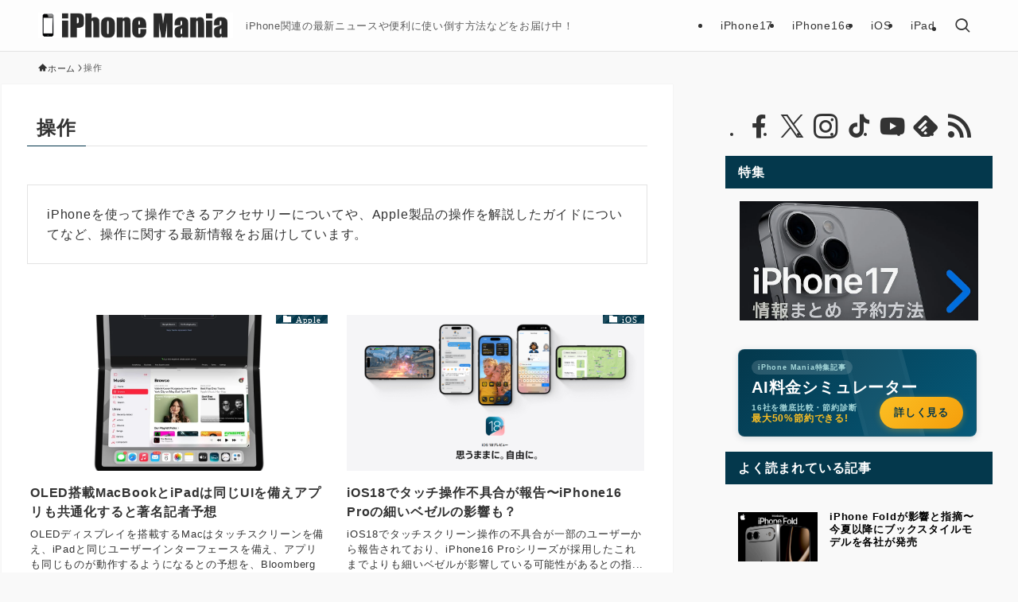

--- FILE ---
content_type: text/html; charset=utf-8
request_url: https://www.google.com/recaptcha/api2/anchor?ar=1&k=6Le4AdMUAAAAAJG3zB4UKhDEy0bGMrAaRiftWyDt&co=aHR0cHM6Ly9pcGhvbmUtbWFuaWEuanA6NDQz&hl=en&v=N67nZn4AqZkNcbeMu4prBgzg&size=invisible&anchor-ms=20000&execute-ms=30000&cb=uwb7eh9rn2fv
body_size: 48630
content:
<!DOCTYPE HTML><html dir="ltr" lang="en"><head><meta http-equiv="Content-Type" content="text/html; charset=UTF-8">
<meta http-equiv="X-UA-Compatible" content="IE=edge">
<title>reCAPTCHA</title>
<style type="text/css">
/* cyrillic-ext */
@font-face {
  font-family: 'Roboto';
  font-style: normal;
  font-weight: 400;
  font-stretch: 100%;
  src: url(//fonts.gstatic.com/s/roboto/v48/KFO7CnqEu92Fr1ME7kSn66aGLdTylUAMa3GUBHMdazTgWw.woff2) format('woff2');
  unicode-range: U+0460-052F, U+1C80-1C8A, U+20B4, U+2DE0-2DFF, U+A640-A69F, U+FE2E-FE2F;
}
/* cyrillic */
@font-face {
  font-family: 'Roboto';
  font-style: normal;
  font-weight: 400;
  font-stretch: 100%;
  src: url(//fonts.gstatic.com/s/roboto/v48/KFO7CnqEu92Fr1ME7kSn66aGLdTylUAMa3iUBHMdazTgWw.woff2) format('woff2');
  unicode-range: U+0301, U+0400-045F, U+0490-0491, U+04B0-04B1, U+2116;
}
/* greek-ext */
@font-face {
  font-family: 'Roboto';
  font-style: normal;
  font-weight: 400;
  font-stretch: 100%;
  src: url(//fonts.gstatic.com/s/roboto/v48/KFO7CnqEu92Fr1ME7kSn66aGLdTylUAMa3CUBHMdazTgWw.woff2) format('woff2');
  unicode-range: U+1F00-1FFF;
}
/* greek */
@font-face {
  font-family: 'Roboto';
  font-style: normal;
  font-weight: 400;
  font-stretch: 100%;
  src: url(//fonts.gstatic.com/s/roboto/v48/KFO7CnqEu92Fr1ME7kSn66aGLdTylUAMa3-UBHMdazTgWw.woff2) format('woff2');
  unicode-range: U+0370-0377, U+037A-037F, U+0384-038A, U+038C, U+038E-03A1, U+03A3-03FF;
}
/* math */
@font-face {
  font-family: 'Roboto';
  font-style: normal;
  font-weight: 400;
  font-stretch: 100%;
  src: url(//fonts.gstatic.com/s/roboto/v48/KFO7CnqEu92Fr1ME7kSn66aGLdTylUAMawCUBHMdazTgWw.woff2) format('woff2');
  unicode-range: U+0302-0303, U+0305, U+0307-0308, U+0310, U+0312, U+0315, U+031A, U+0326-0327, U+032C, U+032F-0330, U+0332-0333, U+0338, U+033A, U+0346, U+034D, U+0391-03A1, U+03A3-03A9, U+03B1-03C9, U+03D1, U+03D5-03D6, U+03F0-03F1, U+03F4-03F5, U+2016-2017, U+2034-2038, U+203C, U+2040, U+2043, U+2047, U+2050, U+2057, U+205F, U+2070-2071, U+2074-208E, U+2090-209C, U+20D0-20DC, U+20E1, U+20E5-20EF, U+2100-2112, U+2114-2115, U+2117-2121, U+2123-214F, U+2190, U+2192, U+2194-21AE, U+21B0-21E5, U+21F1-21F2, U+21F4-2211, U+2213-2214, U+2216-22FF, U+2308-230B, U+2310, U+2319, U+231C-2321, U+2336-237A, U+237C, U+2395, U+239B-23B7, U+23D0, U+23DC-23E1, U+2474-2475, U+25AF, U+25B3, U+25B7, U+25BD, U+25C1, U+25CA, U+25CC, U+25FB, U+266D-266F, U+27C0-27FF, U+2900-2AFF, U+2B0E-2B11, U+2B30-2B4C, U+2BFE, U+3030, U+FF5B, U+FF5D, U+1D400-1D7FF, U+1EE00-1EEFF;
}
/* symbols */
@font-face {
  font-family: 'Roboto';
  font-style: normal;
  font-weight: 400;
  font-stretch: 100%;
  src: url(//fonts.gstatic.com/s/roboto/v48/KFO7CnqEu92Fr1ME7kSn66aGLdTylUAMaxKUBHMdazTgWw.woff2) format('woff2');
  unicode-range: U+0001-000C, U+000E-001F, U+007F-009F, U+20DD-20E0, U+20E2-20E4, U+2150-218F, U+2190, U+2192, U+2194-2199, U+21AF, U+21E6-21F0, U+21F3, U+2218-2219, U+2299, U+22C4-22C6, U+2300-243F, U+2440-244A, U+2460-24FF, U+25A0-27BF, U+2800-28FF, U+2921-2922, U+2981, U+29BF, U+29EB, U+2B00-2BFF, U+4DC0-4DFF, U+FFF9-FFFB, U+10140-1018E, U+10190-1019C, U+101A0, U+101D0-101FD, U+102E0-102FB, U+10E60-10E7E, U+1D2C0-1D2D3, U+1D2E0-1D37F, U+1F000-1F0FF, U+1F100-1F1AD, U+1F1E6-1F1FF, U+1F30D-1F30F, U+1F315, U+1F31C, U+1F31E, U+1F320-1F32C, U+1F336, U+1F378, U+1F37D, U+1F382, U+1F393-1F39F, U+1F3A7-1F3A8, U+1F3AC-1F3AF, U+1F3C2, U+1F3C4-1F3C6, U+1F3CA-1F3CE, U+1F3D4-1F3E0, U+1F3ED, U+1F3F1-1F3F3, U+1F3F5-1F3F7, U+1F408, U+1F415, U+1F41F, U+1F426, U+1F43F, U+1F441-1F442, U+1F444, U+1F446-1F449, U+1F44C-1F44E, U+1F453, U+1F46A, U+1F47D, U+1F4A3, U+1F4B0, U+1F4B3, U+1F4B9, U+1F4BB, U+1F4BF, U+1F4C8-1F4CB, U+1F4D6, U+1F4DA, U+1F4DF, U+1F4E3-1F4E6, U+1F4EA-1F4ED, U+1F4F7, U+1F4F9-1F4FB, U+1F4FD-1F4FE, U+1F503, U+1F507-1F50B, U+1F50D, U+1F512-1F513, U+1F53E-1F54A, U+1F54F-1F5FA, U+1F610, U+1F650-1F67F, U+1F687, U+1F68D, U+1F691, U+1F694, U+1F698, U+1F6AD, U+1F6B2, U+1F6B9-1F6BA, U+1F6BC, U+1F6C6-1F6CF, U+1F6D3-1F6D7, U+1F6E0-1F6EA, U+1F6F0-1F6F3, U+1F6F7-1F6FC, U+1F700-1F7FF, U+1F800-1F80B, U+1F810-1F847, U+1F850-1F859, U+1F860-1F887, U+1F890-1F8AD, U+1F8B0-1F8BB, U+1F8C0-1F8C1, U+1F900-1F90B, U+1F93B, U+1F946, U+1F984, U+1F996, U+1F9E9, U+1FA00-1FA6F, U+1FA70-1FA7C, U+1FA80-1FA89, U+1FA8F-1FAC6, U+1FACE-1FADC, U+1FADF-1FAE9, U+1FAF0-1FAF8, U+1FB00-1FBFF;
}
/* vietnamese */
@font-face {
  font-family: 'Roboto';
  font-style: normal;
  font-weight: 400;
  font-stretch: 100%;
  src: url(//fonts.gstatic.com/s/roboto/v48/KFO7CnqEu92Fr1ME7kSn66aGLdTylUAMa3OUBHMdazTgWw.woff2) format('woff2');
  unicode-range: U+0102-0103, U+0110-0111, U+0128-0129, U+0168-0169, U+01A0-01A1, U+01AF-01B0, U+0300-0301, U+0303-0304, U+0308-0309, U+0323, U+0329, U+1EA0-1EF9, U+20AB;
}
/* latin-ext */
@font-face {
  font-family: 'Roboto';
  font-style: normal;
  font-weight: 400;
  font-stretch: 100%;
  src: url(//fonts.gstatic.com/s/roboto/v48/KFO7CnqEu92Fr1ME7kSn66aGLdTylUAMa3KUBHMdazTgWw.woff2) format('woff2');
  unicode-range: U+0100-02BA, U+02BD-02C5, U+02C7-02CC, U+02CE-02D7, U+02DD-02FF, U+0304, U+0308, U+0329, U+1D00-1DBF, U+1E00-1E9F, U+1EF2-1EFF, U+2020, U+20A0-20AB, U+20AD-20C0, U+2113, U+2C60-2C7F, U+A720-A7FF;
}
/* latin */
@font-face {
  font-family: 'Roboto';
  font-style: normal;
  font-weight: 400;
  font-stretch: 100%;
  src: url(//fonts.gstatic.com/s/roboto/v48/KFO7CnqEu92Fr1ME7kSn66aGLdTylUAMa3yUBHMdazQ.woff2) format('woff2');
  unicode-range: U+0000-00FF, U+0131, U+0152-0153, U+02BB-02BC, U+02C6, U+02DA, U+02DC, U+0304, U+0308, U+0329, U+2000-206F, U+20AC, U+2122, U+2191, U+2193, U+2212, U+2215, U+FEFF, U+FFFD;
}
/* cyrillic-ext */
@font-face {
  font-family: 'Roboto';
  font-style: normal;
  font-weight: 500;
  font-stretch: 100%;
  src: url(//fonts.gstatic.com/s/roboto/v48/KFO7CnqEu92Fr1ME7kSn66aGLdTylUAMa3GUBHMdazTgWw.woff2) format('woff2');
  unicode-range: U+0460-052F, U+1C80-1C8A, U+20B4, U+2DE0-2DFF, U+A640-A69F, U+FE2E-FE2F;
}
/* cyrillic */
@font-face {
  font-family: 'Roboto';
  font-style: normal;
  font-weight: 500;
  font-stretch: 100%;
  src: url(//fonts.gstatic.com/s/roboto/v48/KFO7CnqEu92Fr1ME7kSn66aGLdTylUAMa3iUBHMdazTgWw.woff2) format('woff2');
  unicode-range: U+0301, U+0400-045F, U+0490-0491, U+04B0-04B1, U+2116;
}
/* greek-ext */
@font-face {
  font-family: 'Roboto';
  font-style: normal;
  font-weight: 500;
  font-stretch: 100%;
  src: url(//fonts.gstatic.com/s/roboto/v48/KFO7CnqEu92Fr1ME7kSn66aGLdTylUAMa3CUBHMdazTgWw.woff2) format('woff2');
  unicode-range: U+1F00-1FFF;
}
/* greek */
@font-face {
  font-family: 'Roboto';
  font-style: normal;
  font-weight: 500;
  font-stretch: 100%;
  src: url(//fonts.gstatic.com/s/roboto/v48/KFO7CnqEu92Fr1ME7kSn66aGLdTylUAMa3-UBHMdazTgWw.woff2) format('woff2');
  unicode-range: U+0370-0377, U+037A-037F, U+0384-038A, U+038C, U+038E-03A1, U+03A3-03FF;
}
/* math */
@font-face {
  font-family: 'Roboto';
  font-style: normal;
  font-weight: 500;
  font-stretch: 100%;
  src: url(//fonts.gstatic.com/s/roboto/v48/KFO7CnqEu92Fr1ME7kSn66aGLdTylUAMawCUBHMdazTgWw.woff2) format('woff2');
  unicode-range: U+0302-0303, U+0305, U+0307-0308, U+0310, U+0312, U+0315, U+031A, U+0326-0327, U+032C, U+032F-0330, U+0332-0333, U+0338, U+033A, U+0346, U+034D, U+0391-03A1, U+03A3-03A9, U+03B1-03C9, U+03D1, U+03D5-03D6, U+03F0-03F1, U+03F4-03F5, U+2016-2017, U+2034-2038, U+203C, U+2040, U+2043, U+2047, U+2050, U+2057, U+205F, U+2070-2071, U+2074-208E, U+2090-209C, U+20D0-20DC, U+20E1, U+20E5-20EF, U+2100-2112, U+2114-2115, U+2117-2121, U+2123-214F, U+2190, U+2192, U+2194-21AE, U+21B0-21E5, U+21F1-21F2, U+21F4-2211, U+2213-2214, U+2216-22FF, U+2308-230B, U+2310, U+2319, U+231C-2321, U+2336-237A, U+237C, U+2395, U+239B-23B7, U+23D0, U+23DC-23E1, U+2474-2475, U+25AF, U+25B3, U+25B7, U+25BD, U+25C1, U+25CA, U+25CC, U+25FB, U+266D-266F, U+27C0-27FF, U+2900-2AFF, U+2B0E-2B11, U+2B30-2B4C, U+2BFE, U+3030, U+FF5B, U+FF5D, U+1D400-1D7FF, U+1EE00-1EEFF;
}
/* symbols */
@font-face {
  font-family: 'Roboto';
  font-style: normal;
  font-weight: 500;
  font-stretch: 100%;
  src: url(//fonts.gstatic.com/s/roboto/v48/KFO7CnqEu92Fr1ME7kSn66aGLdTylUAMaxKUBHMdazTgWw.woff2) format('woff2');
  unicode-range: U+0001-000C, U+000E-001F, U+007F-009F, U+20DD-20E0, U+20E2-20E4, U+2150-218F, U+2190, U+2192, U+2194-2199, U+21AF, U+21E6-21F0, U+21F3, U+2218-2219, U+2299, U+22C4-22C6, U+2300-243F, U+2440-244A, U+2460-24FF, U+25A0-27BF, U+2800-28FF, U+2921-2922, U+2981, U+29BF, U+29EB, U+2B00-2BFF, U+4DC0-4DFF, U+FFF9-FFFB, U+10140-1018E, U+10190-1019C, U+101A0, U+101D0-101FD, U+102E0-102FB, U+10E60-10E7E, U+1D2C0-1D2D3, U+1D2E0-1D37F, U+1F000-1F0FF, U+1F100-1F1AD, U+1F1E6-1F1FF, U+1F30D-1F30F, U+1F315, U+1F31C, U+1F31E, U+1F320-1F32C, U+1F336, U+1F378, U+1F37D, U+1F382, U+1F393-1F39F, U+1F3A7-1F3A8, U+1F3AC-1F3AF, U+1F3C2, U+1F3C4-1F3C6, U+1F3CA-1F3CE, U+1F3D4-1F3E0, U+1F3ED, U+1F3F1-1F3F3, U+1F3F5-1F3F7, U+1F408, U+1F415, U+1F41F, U+1F426, U+1F43F, U+1F441-1F442, U+1F444, U+1F446-1F449, U+1F44C-1F44E, U+1F453, U+1F46A, U+1F47D, U+1F4A3, U+1F4B0, U+1F4B3, U+1F4B9, U+1F4BB, U+1F4BF, U+1F4C8-1F4CB, U+1F4D6, U+1F4DA, U+1F4DF, U+1F4E3-1F4E6, U+1F4EA-1F4ED, U+1F4F7, U+1F4F9-1F4FB, U+1F4FD-1F4FE, U+1F503, U+1F507-1F50B, U+1F50D, U+1F512-1F513, U+1F53E-1F54A, U+1F54F-1F5FA, U+1F610, U+1F650-1F67F, U+1F687, U+1F68D, U+1F691, U+1F694, U+1F698, U+1F6AD, U+1F6B2, U+1F6B9-1F6BA, U+1F6BC, U+1F6C6-1F6CF, U+1F6D3-1F6D7, U+1F6E0-1F6EA, U+1F6F0-1F6F3, U+1F6F7-1F6FC, U+1F700-1F7FF, U+1F800-1F80B, U+1F810-1F847, U+1F850-1F859, U+1F860-1F887, U+1F890-1F8AD, U+1F8B0-1F8BB, U+1F8C0-1F8C1, U+1F900-1F90B, U+1F93B, U+1F946, U+1F984, U+1F996, U+1F9E9, U+1FA00-1FA6F, U+1FA70-1FA7C, U+1FA80-1FA89, U+1FA8F-1FAC6, U+1FACE-1FADC, U+1FADF-1FAE9, U+1FAF0-1FAF8, U+1FB00-1FBFF;
}
/* vietnamese */
@font-face {
  font-family: 'Roboto';
  font-style: normal;
  font-weight: 500;
  font-stretch: 100%;
  src: url(//fonts.gstatic.com/s/roboto/v48/KFO7CnqEu92Fr1ME7kSn66aGLdTylUAMa3OUBHMdazTgWw.woff2) format('woff2');
  unicode-range: U+0102-0103, U+0110-0111, U+0128-0129, U+0168-0169, U+01A0-01A1, U+01AF-01B0, U+0300-0301, U+0303-0304, U+0308-0309, U+0323, U+0329, U+1EA0-1EF9, U+20AB;
}
/* latin-ext */
@font-face {
  font-family: 'Roboto';
  font-style: normal;
  font-weight: 500;
  font-stretch: 100%;
  src: url(//fonts.gstatic.com/s/roboto/v48/KFO7CnqEu92Fr1ME7kSn66aGLdTylUAMa3KUBHMdazTgWw.woff2) format('woff2');
  unicode-range: U+0100-02BA, U+02BD-02C5, U+02C7-02CC, U+02CE-02D7, U+02DD-02FF, U+0304, U+0308, U+0329, U+1D00-1DBF, U+1E00-1E9F, U+1EF2-1EFF, U+2020, U+20A0-20AB, U+20AD-20C0, U+2113, U+2C60-2C7F, U+A720-A7FF;
}
/* latin */
@font-face {
  font-family: 'Roboto';
  font-style: normal;
  font-weight: 500;
  font-stretch: 100%;
  src: url(//fonts.gstatic.com/s/roboto/v48/KFO7CnqEu92Fr1ME7kSn66aGLdTylUAMa3yUBHMdazQ.woff2) format('woff2');
  unicode-range: U+0000-00FF, U+0131, U+0152-0153, U+02BB-02BC, U+02C6, U+02DA, U+02DC, U+0304, U+0308, U+0329, U+2000-206F, U+20AC, U+2122, U+2191, U+2193, U+2212, U+2215, U+FEFF, U+FFFD;
}
/* cyrillic-ext */
@font-face {
  font-family: 'Roboto';
  font-style: normal;
  font-weight: 900;
  font-stretch: 100%;
  src: url(//fonts.gstatic.com/s/roboto/v48/KFO7CnqEu92Fr1ME7kSn66aGLdTylUAMa3GUBHMdazTgWw.woff2) format('woff2');
  unicode-range: U+0460-052F, U+1C80-1C8A, U+20B4, U+2DE0-2DFF, U+A640-A69F, U+FE2E-FE2F;
}
/* cyrillic */
@font-face {
  font-family: 'Roboto';
  font-style: normal;
  font-weight: 900;
  font-stretch: 100%;
  src: url(//fonts.gstatic.com/s/roboto/v48/KFO7CnqEu92Fr1ME7kSn66aGLdTylUAMa3iUBHMdazTgWw.woff2) format('woff2');
  unicode-range: U+0301, U+0400-045F, U+0490-0491, U+04B0-04B1, U+2116;
}
/* greek-ext */
@font-face {
  font-family: 'Roboto';
  font-style: normal;
  font-weight: 900;
  font-stretch: 100%;
  src: url(//fonts.gstatic.com/s/roboto/v48/KFO7CnqEu92Fr1ME7kSn66aGLdTylUAMa3CUBHMdazTgWw.woff2) format('woff2');
  unicode-range: U+1F00-1FFF;
}
/* greek */
@font-face {
  font-family: 'Roboto';
  font-style: normal;
  font-weight: 900;
  font-stretch: 100%;
  src: url(//fonts.gstatic.com/s/roboto/v48/KFO7CnqEu92Fr1ME7kSn66aGLdTylUAMa3-UBHMdazTgWw.woff2) format('woff2');
  unicode-range: U+0370-0377, U+037A-037F, U+0384-038A, U+038C, U+038E-03A1, U+03A3-03FF;
}
/* math */
@font-face {
  font-family: 'Roboto';
  font-style: normal;
  font-weight: 900;
  font-stretch: 100%;
  src: url(//fonts.gstatic.com/s/roboto/v48/KFO7CnqEu92Fr1ME7kSn66aGLdTylUAMawCUBHMdazTgWw.woff2) format('woff2');
  unicode-range: U+0302-0303, U+0305, U+0307-0308, U+0310, U+0312, U+0315, U+031A, U+0326-0327, U+032C, U+032F-0330, U+0332-0333, U+0338, U+033A, U+0346, U+034D, U+0391-03A1, U+03A3-03A9, U+03B1-03C9, U+03D1, U+03D5-03D6, U+03F0-03F1, U+03F4-03F5, U+2016-2017, U+2034-2038, U+203C, U+2040, U+2043, U+2047, U+2050, U+2057, U+205F, U+2070-2071, U+2074-208E, U+2090-209C, U+20D0-20DC, U+20E1, U+20E5-20EF, U+2100-2112, U+2114-2115, U+2117-2121, U+2123-214F, U+2190, U+2192, U+2194-21AE, U+21B0-21E5, U+21F1-21F2, U+21F4-2211, U+2213-2214, U+2216-22FF, U+2308-230B, U+2310, U+2319, U+231C-2321, U+2336-237A, U+237C, U+2395, U+239B-23B7, U+23D0, U+23DC-23E1, U+2474-2475, U+25AF, U+25B3, U+25B7, U+25BD, U+25C1, U+25CA, U+25CC, U+25FB, U+266D-266F, U+27C0-27FF, U+2900-2AFF, U+2B0E-2B11, U+2B30-2B4C, U+2BFE, U+3030, U+FF5B, U+FF5D, U+1D400-1D7FF, U+1EE00-1EEFF;
}
/* symbols */
@font-face {
  font-family: 'Roboto';
  font-style: normal;
  font-weight: 900;
  font-stretch: 100%;
  src: url(//fonts.gstatic.com/s/roboto/v48/KFO7CnqEu92Fr1ME7kSn66aGLdTylUAMaxKUBHMdazTgWw.woff2) format('woff2');
  unicode-range: U+0001-000C, U+000E-001F, U+007F-009F, U+20DD-20E0, U+20E2-20E4, U+2150-218F, U+2190, U+2192, U+2194-2199, U+21AF, U+21E6-21F0, U+21F3, U+2218-2219, U+2299, U+22C4-22C6, U+2300-243F, U+2440-244A, U+2460-24FF, U+25A0-27BF, U+2800-28FF, U+2921-2922, U+2981, U+29BF, U+29EB, U+2B00-2BFF, U+4DC0-4DFF, U+FFF9-FFFB, U+10140-1018E, U+10190-1019C, U+101A0, U+101D0-101FD, U+102E0-102FB, U+10E60-10E7E, U+1D2C0-1D2D3, U+1D2E0-1D37F, U+1F000-1F0FF, U+1F100-1F1AD, U+1F1E6-1F1FF, U+1F30D-1F30F, U+1F315, U+1F31C, U+1F31E, U+1F320-1F32C, U+1F336, U+1F378, U+1F37D, U+1F382, U+1F393-1F39F, U+1F3A7-1F3A8, U+1F3AC-1F3AF, U+1F3C2, U+1F3C4-1F3C6, U+1F3CA-1F3CE, U+1F3D4-1F3E0, U+1F3ED, U+1F3F1-1F3F3, U+1F3F5-1F3F7, U+1F408, U+1F415, U+1F41F, U+1F426, U+1F43F, U+1F441-1F442, U+1F444, U+1F446-1F449, U+1F44C-1F44E, U+1F453, U+1F46A, U+1F47D, U+1F4A3, U+1F4B0, U+1F4B3, U+1F4B9, U+1F4BB, U+1F4BF, U+1F4C8-1F4CB, U+1F4D6, U+1F4DA, U+1F4DF, U+1F4E3-1F4E6, U+1F4EA-1F4ED, U+1F4F7, U+1F4F9-1F4FB, U+1F4FD-1F4FE, U+1F503, U+1F507-1F50B, U+1F50D, U+1F512-1F513, U+1F53E-1F54A, U+1F54F-1F5FA, U+1F610, U+1F650-1F67F, U+1F687, U+1F68D, U+1F691, U+1F694, U+1F698, U+1F6AD, U+1F6B2, U+1F6B9-1F6BA, U+1F6BC, U+1F6C6-1F6CF, U+1F6D3-1F6D7, U+1F6E0-1F6EA, U+1F6F0-1F6F3, U+1F6F7-1F6FC, U+1F700-1F7FF, U+1F800-1F80B, U+1F810-1F847, U+1F850-1F859, U+1F860-1F887, U+1F890-1F8AD, U+1F8B0-1F8BB, U+1F8C0-1F8C1, U+1F900-1F90B, U+1F93B, U+1F946, U+1F984, U+1F996, U+1F9E9, U+1FA00-1FA6F, U+1FA70-1FA7C, U+1FA80-1FA89, U+1FA8F-1FAC6, U+1FACE-1FADC, U+1FADF-1FAE9, U+1FAF0-1FAF8, U+1FB00-1FBFF;
}
/* vietnamese */
@font-face {
  font-family: 'Roboto';
  font-style: normal;
  font-weight: 900;
  font-stretch: 100%;
  src: url(//fonts.gstatic.com/s/roboto/v48/KFO7CnqEu92Fr1ME7kSn66aGLdTylUAMa3OUBHMdazTgWw.woff2) format('woff2');
  unicode-range: U+0102-0103, U+0110-0111, U+0128-0129, U+0168-0169, U+01A0-01A1, U+01AF-01B0, U+0300-0301, U+0303-0304, U+0308-0309, U+0323, U+0329, U+1EA0-1EF9, U+20AB;
}
/* latin-ext */
@font-face {
  font-family: 'Roboto';
  font-style: normal;
  font-weight: 900;
  font-stretch: 100%;
  src: url(//fonts.gstatic.com/s/roboto/v48/KFO7CnqEu92Fr1ME7kSn66aGLdTylUAMa3KUBHMdazTgWw.woff2) format('woff2');
  unicode-range: U+0100-02BA, U+02BD-02C5, U+02C7-02CC, U+02CE-02D7, U+02DD-02FF, U+0304, U+0308, U+0329, U+1D00-1DBF, U+1E00-1E9F, U+1EF2-1EFF, U+2020, U+20A0-20AB, U+20AD-20C0, U+2113, U+2C60-2C7F, U+A720-A7FF;
}
/* latin */
@font-face {
  font-family: 'Roboto';
  font-style: normal;
  font-weight: 900;
  font-stretch: 100%;
  src: url(//fonts.gstatic.com/s/roboto/v48/KFO7CnqEu92Fr1ME7kSn66aGLdTylUAMa3yUBHMdazQ.woff2) format('woff2');
  unicode-range: U+0000-00FF, U+0131, U+0152-0153, U+02BB-02BC, U+02C6, U+02DA, U+02DC, U+0304, U+0308, U+0329, U+2000-206F, U+20AC, U+2122, U+2191, U+2193, U+2212, U+2215, U+FEFF, U+FFFD;
}

</style>
<link rel="stylesheet" type="text/css" href="https://www.gstatic.com/recaptcha/releases/N67nZn4AqZkNcbeMu4prBgzg/styles__ltr.css">
<script nonce="2BJ7s-AjeJay5P3QURkHbg" type="text/javascript">window['__recaptcha_api'] = 'https://www.google.com/recaptcha/api2/';</script>
<script type="text/javascript" src="https://www.gstatic.com/recaptcha/releases/N67nZn4AqZkNcbeMu4prBgzg/recaptcha__en.js" nonce="2BJ7s-AjeJay5P3QURkHbg">
      
    </script></head>
<body><div id="rc-anchor-alert" class="rc-anchor-alert"></div>
<input type="hidden" id="recaptcha-token" value="[base64]">
<script type="text/javascript" nonce="2BJ7s-AjeJay5P3QURkHbg">
      recaptcha.anchor.Main.init("[\x22ainput\x22,[\x22bgdata\x22,\x22\x22,\[base64]/[base64]/MjU1Ong/[base64]/[base64]/[base64]/[base64]/[base64]/[base64]/[base64]/[base64]/[base64]/[base64]/[base64]/[base64]/[base64]/[base64]/[base64]\\u003d\x22,\[base64]\x22,\[base64]/[base64]/FX9AwoFIwqFiNMK9VcObw5LDt8Kcw6/Dnxo8U8KbGWbClEdGDwU9wrJ6T1MYTcKcD3dZQXpeYG18WBo/NcOPAgVowr3DvlrDj8KTw68Aw4bDgAPDqE9xZsKew7nCmVwVM8K+LmfCkcOvwp8Dw6zCsGsEwrfCl8Ogw6LDmsOPIMKUwr3DrE1gL8OSwotkwrovwrxtMmMkE0QTKsKqwq/Dq8K4HsOXwq3Cp2Nnw7PCj0gkwrVOw4g7w60+XMOcDsOywrwbV8OawqMWSCdawpsoCEtow6YBL8OqwqfDlx7Dq8KiwqvCtT/CojzCgcOuUcOTaMKlwoQgwqI0EcKWwpw6RcKowr8Rw5PDtjHDsWRpYDzDnjw3OMKrwqLDmsOBd1nComBWwowzw50NwoDCnx4yTH3DscO3wpINwo/Dv8Kxw5dtXU5vwoTDg8OzwpvDu8KwwrgfesKJw4nDv8KJZ8OlJ8OxMQVfBsOUw5DCgDwAwqXDsmYJw5NKw6vDhydAZcKHGsKafMOjesObw6EvF8OSPC/Dr8OgDMK9w4kJQVPDiMKyw5XDmDnDoVUKant+GW8gwrXDm17DuRzDpMOjIVPDhBnDu2zChg3Cg8Kvwq8Tw48/YlgIwqLCsk8+w77Dq8OHwozDvHY0w47Dk3IwUn9Rw75kfsK4wq3CoFPDoETDksOSw5Mewo5US8O5w63CuSIqw6x/[base64]/DlMO+YF7DtiXCo8KjGcOfw6/CqEjCrcOGPMODAsOmRW5Uw70gW8KDOMOnB8KHw4LDjhfDjsK0w6QWJcOFFUzDpnIJwrguc8K4CjlzXMOjwpxrembCi0PDuVrCqy/[base64]/TStUMxXDt8KywrvCtcKYfsOmw4nClDIpw6DDqcOJdcKew4kywp/CnjVFwr/CvcO7DcOjFMKNw6/CtsKJMMKxwpJTw7jCtMKRMBtBwofClGF1wp8EMmlzwqnDtDDDo1fDosONWRvCm8OcVUJoYhUNwq8ddS8XXcKjQ1NNNHc0NQtrOsOcOcOUD8KbKMKZwr83PcO+IMOsUHDDgcOAJA/CmC7DocODdMOuDUBVVMO5VwTCj8OIRsOUw4RTRsOEcErCmHAqYcKwwo7Dq0/DtcKDCgYoLjvCoRt7w70RWcK0w4DDgRtdwrYhwpPDlCjCpVDCimDDpsKqwpJ4AcKJJsK7w5hIwpTDiQHDiMK5w7/DjcOwI8K3fsOoHx45wpjCtBPCvT3DpnRFw651w4zCusOJw5x8H8K7TsO9w5/DjMKQYcKXwoLCinPCu3/CihvCvWJYw7N7ScKkw51ra1cCwobDhHNJZhbDmADCosOLb2tIw7/Chw3Dol8Vw6JKwo/CvsO8wrRKbsKRGsKzZsObw7gdwqLCtw0wD8KIIsKOw77CtMKCwpXDrsKYYMKOw6fCp8O1w6HCg8KZw4ZCwqxQQAE2FcKWw7HDrsObJ2RnOWcew68DFBfCoMOxBMO2w6TDnsO3w5vDtMOIDcOpKirDg8KjM8OlfDnDi8K8wopdwpfDtMOqw4TDqjjCsFjDncK/RibDpHzDh31qwqfChMOHw5opwq7CmsKFP8KvwoPCvsKiwolYX8KBw7rCljTDtkjDlSfDsCDDksOEf8Kiwq7DqcOqwojDhsOXw6PDqmrCpsOTAMOFcQLCi8KxL8KAwpY1AEJfGsO/U8KvQw0YRHvCmMOAwpXCuMO6wppywpgpEhHDslbDt2XDssO2wqbDnWozw6Fhdx8vw5vDjjTDqj1OO3LDrTVUw5LCmifDo8K6w6jDihPCgcKow4lMw5VswphhwqHCl8Orw7zCv3lDAxhpbicKwoTDrMOQwoLCqsO/w5nDu07CixcfKC1dLcKqC1LDqQxAw4nCscKHB8OBwrsOD8ORw7TClMOMwqp4w7TDqcOOwrLDlsK8SsOUeyrCvsONw57DoALCvBPDpMKOw6HDvARKwrhuw5NHwr/DqcOWfBxhfCrDgcKZHRPCssKzwoXDhkMUw53Dvk/DqcKGwqXCgEDCgggxHncswozDpW/CjmZkecOfwpsrMyDDtRolQMKVw4nDlUtjwpjCk8O/QwLCuVDDg8KjS8OIQW3CnMOGGileRnZfRFVCwoHCjBzCgxd7w5/CthTCrW1QIMKkwoLDtETDrHoqw5PDrcOmOgPCl8OzYMKRfG5nXnHCvlNkwrNTw6XChjnDjnUiwp3Dr8OxPsKcHcO0w6/DnMKSwrpSFMOxPMKxOVfCryLDilxpAT3DsMK4w555fitnw43DhShocijCgGUUOcKpek1xw7XCsgfChXUnw4p2wpJMPxnDi8OZJFIUFR13w7zCoz9xwo7CksKSAzrCh8Kmw6nDkkHDqFzCksOOwpjCmMKSw4s0ZMO7wpjCrW/CvUfChFTCgwl/wp9Hw5bDrC7Ckhc0JsOdUcO2wqwVwqNpHFvCsAZ+w5wPK8O4GjVqw58gwpNtwodHw5zDosKvwpjDssKKwr9/w4hzw7fCkMKvcG3Dq8O4M8Kww6h9dcObDVotw79aw43CgsKmN1JLwq4sw6jCt05EwqNZEiMZCMOWAi/CusOowq7DpkDCnQMceEMAM8K+bcO5w7/DhytHZnfDrcO/Q8KrfWhTJz1Sw4rClUstEEIkw4bCrcOowp1Vw6LDlWQeSSVRw6zDpwkVwqTDq8Oww4pbw5wmJiPCo8OIS8KVw4ciJMOxw58SanLCucOTRMOLf8OBRRDCk2PCiD/[base64]/CrHJcw6jDoMO8w4YKQ8O1wrPCvWJNwqxiw5vCoMKYYcOuLm3ClMOQRSfDgHEJwr7CmTY+wpxKw6UvZ2/[base64]/f8Knw7E5w4EWwqLCqsOREHR0Ik3DjMOdw5/CrB/DosOIb8OuVcOAUkHCjMKfbcKEP8KvTFnDuAhhKm7CqsOLJcKDw5vDncK9NsO1w4oTw7UqwrvDjF11SinDnEfCshJKOsO6WsKRc8KON8O0AMO4wrRuw6TDhC7CtsOyesOUwrbCs27Cp8OYw742ZEYQw48dwrrCuTrDs0zDuiRqbsOJL8KLwpF4IMO8w7VJbBXDmVNDwp/[base64]/ZMOAwrHDlMOwwrd8OMOhw4LDiy4EwoHDk8OTw5/[base64]/cyjClcKSB8OGJ1dcwpBbXVtuPTYZwoFXbG4Sw7Uvw6FabsKFw71KesObw67CuQ5jacKZw7/[base64]/Cu8KRIcKAwrQjeX/Dn14Ew7XDglIhw6dvwol4wq/CtMK3wrjCqwk/[base64]/CkBtgUx8mMcK8QlbDiMKyOxbCp0s+ZSkzw49bwpLDuCRaw68sPRXCjQdXw7jDjRNgwrDDiWPDgXEuAcOow7rDmWQSwqfDklsaw5AUAcK4FsKGS8K5WcKiacOMfThTw45vw4DDqywgMBBPwrrDssKVCDZRwp3Dj3UlwpUbw4TCjA/CpTvCpiTDqMOnRsKPw6Jhwqoww5sBZcOawpvCoQgFbcOaaH/DhlLDqMOeLELDnDVmFltPYsKYcjALwpEZwqHDpmhow77DvsKBw47CjykhVMO8wpLDiMKMwppYwqcgHW4sXivCqgbDsRLDpWPDrsOAHsK/wrTDqCDCoFwhw4AsJMKsDg/CssKCw5DCgMKHcMKTQD5vwrR9w5w3w6Bow4FfT8KZOgA6NGxwZsORE33CjcKQwrRuwrnDtC5Fw4cpwoI0wpxMTWdiJ2cdNcO3OC/ChXTDqcOiXXI1wo/DusO+w4M5wqvDi1MnZQ8Rw4PCnsKdMsOQL8KEw6VdHBXDuU3CmXEowo91MsK7w7HDscKRI8K6RGDDksODSMOMKcOAQxXCkcOQw6fCvjbDtAV6w5cHasKuwpgNw6HCicOyHB7CgcOAw4U2MFh8w4U4QDlew55/UcORw4rChMOfZE8uNCvDrMK7w6zDskDCs8OGVMKNDkfDl8KnTWzCiQhQGRZtAcKnwqvDjMKjwpLDpywWL8KYeGDCh0hTwpBDw6LDj8K1JCwqIsKsbsOyKyHDpzTDq8OLJXxQel4twq/ChWnDpkPCgSjDkMOWOMKGK8KIwpPCocOvFBxpwpDCscOOGTlfwrTDq8OGwqzDmMOdT8KQS2t2w6Q6wqgmw5bDhsOQwp9RDHfCosKKw655YzY8wp8lMsKoaBXCgmVfUWBsw4RAeMOmS8K/w7cgw7B/[base64]/DtnLDo0PDuAUjcw56V8KeB8KTw7EECBXDlMKBw5PCrcKbCWnDjjTCrMOfE8OQYlTCh8Ksw6A1w6Y9wo7Do2sMw6rCvhPCv8KPwqtsBjx4w7Qrwp/[base64]/CrMOMwrLCvMO9BWTDt8Kfwpdbw6vDmWLCtygVw6PCiyw6wpjDn8OXfMKjwoTDosKDDjY2wrzChkgcAMOfwogEZ8OEw4oHRHFqFMO6U8KyelvDuwJHw5lQw5zCp8KcwqIeaMObw4bCjMKZwrPDmG/Dj2JtwpLCscKswp3DgMKHbsKSwqseL3dlWMOaw6zCnCNdOxDDuMOlRHFnwp/DrQxIwrVCVsKnIsKJYcOvYhcSEsOyw6nCvhM2w70VbMKywrwXa2bCnMO2wpjCg8OpTcOjTHbDrylvwr0Uw4BrERPCncKPLsOIw5cGTsO3KW/DtcO/wrzCoBMlw75ZBsKUw7BlUcKpcy5lw757wrnCp8OxwqZNwoUbw6ALQ1TCssOOwprChsKpw5ouIMOGw5rDqXcqwrPCosK1wqTDikk8M8Kgwqw/Hzl4K8OSw7jDnsKRwrlsYwRNw6Ycw6bCtgfCuz9wIcOjw7LDpwfCr8KXa8OeZsO9woNiw61lWRU2w4bCnlfCmcOyHsOXw6NUw415NMKRwodyw6bCiSBMYUUuTHFuw7VTRMOvw7FTw7/DhcOkw4oKwofDoEbDkMOdwpzDlz/CjRsiw58oCl3DjkFew4fCsEvDhj/CscOFw4bCtcK4CsOewox2wpwuWUd3TlVow5dLw4HCiUbDgsOLwpbCpMKnwqjDmsKBf3UHSDc4Nm5BL1vChcKRwokHw65vHsKcOMOQwp3DtcOuRMOuwrHCkm4jG8OaKjbCpHYZw5PDuyjCtHkzYsOqw7kSw7/DpGdzN1vDrsKNw4tfIMOGw7zDo8OhUMO7w74oWQjDt2rDpRk8w4rDtgZMR8KCMEbDmzlIw7t9JcKdPsKxN8KXe2UCwq1rwrt/w7cXw5lqw4bDvTsmcm0GPMKiwq5QNcO/wr3DnsOwC8Odw6vDoGR0OsOta8KZYFHCl2BQwo5EwrDCmU5fQDUWw4zCsyUFw61zEcOfesOBQDpSAmFqw6fCr3Jyw67Ci0XCpEPDg8KEa3vCu1cAPcOMw5Zzw5AxIcOxDUA7ScOySMK/w6xKw5E2OAtNdsO4w6XClMO8IsKXZzrCpcK4EcOIwpPDr8OXw4MXw5zDtcOZwoVWFjg8w67Dh8KiTi/DkMOmbsO8wo8cUMO3DRdZfgbDjsK1UsOSwrvCtcO8W1zDkwzDvnHDtRxxTsONB8OJwp3DgcO3wrQawqRCfkdhKsOdwogeEsO5Ug3CnsOxQUTDkRE3QmcaCRbCsMK4wqR/FirCucKyeV7Cjz7Dg8K+w410ccOawprCuMOQM8ObKgbDkcOJwrJXwrDCtcKdwonCjX7DgQ0Lw707wqgFw6fCvcKTwqzDucOMaMKkN8OCw7JCwpTDu8K1w4Fyw4rCpTliBsKFUcOme1DCu8KSTHjCmcK1w6R3w5o9w5NresOje8K4w5s4w63CuW/DrMKhwqrCssOIKGsBw6Y4AcKJWsKuA8KhZsOHYj7Cuh0VwqrDjcOkwqrCuG5GTMKfcVUwVcKUw40gwqxoPWHDmSROw6VTw6/Di8KPwqYMEsKTwoTCs8OUd3jClcK7w6tWw6BTw50CEMKRw7Fhw7ctDiXDixXCscKZw50Dw5h8w63CjMKiOMKBXlnDncOEB8OmA2vCmsK9LAXDuU1GaBPDpSPDgFccWcOQFsKlw7/DhMKRTcKPwo4ew4M7SksywoUkw7DCvcK7UsKewo8hwpYPYcKWw7/CuMOGwo8gK8KCw6pUwpvCnlLCiMOywp7CkMO+w6QRMsKSCMKNw7XDnxrCn8KTwoI+KBMjclPCksKkTUciKcKHXDfCisOuwqHCqzwow5LChXrCn13DnjNIN8KowofCjG1PwqfCpgBiwqzCl0/[base64]/ClMKrPcOEN1LDs2XDhDUkw6HCuhY1C8KWwoA/YgzDpsKrwo3CiMOJwrTCosKuVsOeMcKxasO9TMOuwrJaVcKzey0fwofDkGnCqsKURcOUw4UrecO6ccOCw7NGw5NkwovCm8K3Zy7DvCHCpxAUwonCsVTCt8OfcMOHwqwiUcK3AyN8w5EIYcOvCyUDGUZBwoPCh8Kgw73DvUciQMK/wolNIFLDgh8QesOeVcKTwp1qw6pDwr5Cwp7DmcKzJMOyVMKZwqzCvV7DsFBjwqbCusKCGMOdDMOff8O5acOsCsKbAMO4GTMYe8O8IAlFGFsXwoVjMMKfw7nCn8OlwoDCvEDDgi7DksOlVMKuT15Gwqo6Phx6D8KIw5YXM8O/w5XDt8OIdFs/d8K7wpvCnkpewqvCnl7CuQ5gw4J0EWEaw5/Dsy9jXmDClRRFw7DDrwTClWMRw5x1FsKHw63Cu0LDvcKAw69VwoHCkE0UwpVRCMKkeMKrRcKVUEXDghl/DlM4LMO5DDIRw5XCtWnDocKRw5TCncKiUD0Nw5tVw6BZY10Fw7bDowvCr8KpAQrCsTHDk1/[base64]/VcK7wqZYc21gw41KwoIbwr3DlsKmw5LDjit/w40kw7PDhwAWe8OWwoIuecK7JlHCgRbDqBVSdsOcS2DCnFE3N8KdecKhwofCjEDDoEsLwrFOwr0Aw7F3w5/DoMK2w7nDi8KCPxLDpyN1eGJLVCwDwpAcwrQRw4wFw44hLl3CmhrChMO3wpwBw4Ahw4/[base64]/DisOIfsOZwqDCl8OLwq4yFGTDkMOQLMKrwonDucKfHMKiRwpLfVLDn8O+DcO9JkkowrZbw5zDsXAWw5DDlcK8wpEBw50ydlsuHCBBwoFlwovCpSZoZcKFwqnChmgSfx/[base64]/wpvCi8ObHcK7JGAvMMOVw6DCsTrCuEgdwpvDmcOawqXCpMO/w5rCnMKEwqAsw73CpcKVZ8KIworCuk1QwoQmAlbDucOJw5bDmcKJX8OzPF7CpsO8TQTDkHzDiMKlw7oNI8KWw6rDnHTCpcOYNhcHScKNNsO1w7DDhcKfwo1Lw6nDpm5Hwp/DhsKswq9cUcKMCMK7MX/CvcOmJsKrwoo/MUEHQcKiw5FdwrBWX8KcasKEw5XCgU/Ch8KnD8O0RnbDt8KkTcK4LMOMw6NSwovCgsO+CBViQcOhcAMtw4hhw4Z3BzE7S8OXYThOd8KjOAzDul3DicKLw7V2w5XCvMKCw5/CssKWKHALwoZedsK1KiLDh8K9wpRbUSBawqzCljPCsygnCcOuwopUwr9rBMKvXsOYwrvDnUUVXzhOf0fDtXvCrFHCscOCwo/[base64]/HcKLwoFcw6hacgvDosOEwonDoTlNw5jCnVoVw7TDjUt5wp/Di0QHwp9/aTrCv0/DrcKnwqDCusKFwqp7w5HCqsKDcX/[base64]/Co03DscK9WcKyEcOGw5Q6R8KXXy8xNWM3UWzDrCjDkcO3Z8KKw6vCt8O5aA/CvcKFRgnDscKxICIjJ8K5YcO+w73CoS3DgsK2wrnDt8OmwrfDpnhYGRAhwpQzdTzDjsKHw7Ebw4pgw7wGwrDDocKHJjsvw4JMw7HCt0zDisOaPsOFJ8OWwoTCmMKvQ18Hwo09AF48GsKvw7HDqQjDs8OQw7U+CsKSCh0Kw7fDuULDvy7CqWbChcODwrNHbsOJwp/CnsKLS8KIwodHw5XCgm/DnsOEZsKzwpkIw4ZGEW0MwpzCg8OQdxNKwqA+wpLDuXVJw608ET43w6gNw5rDlcOEY0I9ZlDDt8OJwrVeXcKtwpHDt8OfMsKGV8OxIsKNOgjCp8K0wrHDmMOudBsLdmLCo3d/wr7CvwzCtsOZL8OPDsODT0RVAcK2woTDosOEw4JlBsOhesKYW8OmGMKdwq9wwrEEw6vCqnELwoTCkUdywrLCii5lw7XDl2tUKWByWcOrw5opOcOXF8OXMcKFGMOAdzIawqBAIivDr8Ofw7XDgUzCv38Qw5x7bsOge8OEw7fDrWFEAMOKwp/CiGJcw5PCjsOAwoBCw7PDkcKnND/CtsObZ2R/w7/CtcKjwok0wqsvwo7ClQxhw57Dhn9cwr/CpcOLGMOCwqUvaMOjwq9kw5xsw5/Cj8OCwpR3HMOYwrjCrcO2w4wvwrrCjcOhwp/[base64]/wqvCrsOGRXPCiBvCm8OjDivCpsKKw5d8FMO4wosRw68BRUkPcMONIELCpsKiw6lIw63Du8KDw7AVXw3DgW7DoEtew4Rkw7MCCVk9w7EBJCnDn1JRw7/DrMKeDw18wpM5w6x3w4rDihLCqGDCl8OKw5nDgsKjDSEea8KZwpvDrgTDnX8zCcOcQMOvw7otKMO2w4TCisKwwoHCrcOKHABONTDDg17CrMO6wojCpzI+w6vCoMOBD3XCr8KIdcOlZsO2wqXDpD/CvhFja1TCs2kFwqHCky17c8KlF8KhN2PDj0TCkns/YsOCM8K5wrvCpWA0w7rCscK1w6ZtFTrDhm5mFj3DkDYXwo3DoVjCg2XCvCJPwoUkwp7CoWFKHngLdMOxM28sScOPwp8IwqEww4kTw4AzbhrDhBp1JcOiTsKkw4vCi8OlwpjCmXI6a8OQw78VVcOfOGc7RHUBwoYCwpIkwrHDkcKPJ8OYw4LDvcO3QB4yN1/DqMOvwr4Dw5tfwqfDvRfCh8KnwotXwqfCnQ/[base64]/Cg24fw7xbw7fCqlc2D8Kgc8K7wo1twqA9wpc+wrHCjcKWw6zCvBXDgcO/ZirDscOAN8KsdwnDjU82wq0sCsKsw5nDg8OKw59kwrtWwrwLbSvDrHrChgIDw4PDocOQdMO+AHoywpwOwoHCrMOywoTCm8K5w5rCscKbwq1NwpsXLisFwr4NLcOrw4/DtAJJbQsAV8OswqzCg8OzF0DDumHDtQ58OMKgw7XDnsKowqDCp00cwpXCrMOPKsOAwrw8Ow3Cm8Oubiwxw4jDhSXDlAdOwqhFBWtDRHzDl2PChsKHFQvDnsKOwoAPZMO2w7rDm8O6w5TCucK+wqnDlV3CmEXCpsOQfEfCm8OofB7CuMO1wqbCqm/DpcKjGz/CmsKkesKWwqTDlBfDriRRw7UPD0rCmMKBPcK/cMOXfcOnUMOhwqMvW0TCi1nDm8KLOcKFw6vDsyrCtWgsw4PDicOPwqDChcKKEArCvcOIw40cWRvCqcO0CFpzVy7DocOMVzMvNcKRLsK8RcK7w47CkcOKZ8OfdcO/wqAEag3CnsOVwr/DlsO+w5VSw4LCp3NUesOABQnCmMO0WhdSwo1rwpBWHcKXw5QKw51iwq/CrkPCh8K/fsKgwqt/wr1/[base64]/CocK3w6nChRsKw7o/[base64]/CrsO7fXHDpcKsUMKYdQ3Dny0lZ8KMw6jCsBjDucOiY2EAwqMiwoIbwoBdKHcywqFWw6rDkkN1JsOWO8K4w5hdY01kMlTDmkACwqDDoz7DsMKfZhrDnMOcB8K/[base64]/CvxLDiFzCksOXwobDvHs/[base64]/DlcKYw7vChD10VsOAwqvCtcKcIhvDusOuwrl8DsOpw78rFsKxw5sWPcKsSz/[base64]/DpsKoZ1c9SMOLwpdYWsKawrTCrCDDvcKvOMKDMsKSYcKOW8K5w4dWw6wXw6xMw7lfwolIbj/DrlTClHhJwrM4w7orehLCtcKrwp7CkMO/FHbCuyXDpMKTwo3Cnilmw7XDgcKYFcKdRcOfwrTCt1BNwpXClT/DvMOMwoTCv8KPJsKeGCkFw5DCgHt8wooxwo1TcUpubnHDoMOXwrN3ZR15w4PCni3Duj/CnhYZPGV7MV8LwoM3w4/CsMOww57CmsKTScKmw5IlwqImw7s1w6nDlcKDwrzDj8K8YMK5IXgeWUMJYsOWw5ppw4UAwrU9wobCrTQFSHxMNMOYEcOxCUnCgsOlI1N2wpTCr8KVwr/Cn2/[base64]/CnVIMLAHChzzCnnFtYBVVFsKYN8ODw4R+ZHPCgwYfD8KkcWVcwoMywrXDlsKuE8OlwoHCt8KPw6J3w4dKIMKHJmDDsMOiFsOSw7LDuj3ClcORwrw6P8ORGgLCjcOoO1t+F8O1w7vChwLDm8KAG18BworDpW/CrMOmwonDjcOOVRjDocKswrjChFXCtE8Cw6TDk8KuwqQlw5UTwrLCp8KGwr/DvUPChsKRwqzDuUlRwqVPw74tw7bDlMKAccKfw40PPcOcS8Oqax/Cm8KKwq0Mw7fCgCbChyslVxPCiyg6wpLDkjEXQgHCpATDoMOnR8KXw440YR/DmMKqFHcYw6zCrcOew5jCuMK2UMKzwpsGHHPCr8KCZnthw7LCpkvDlsKmw5DDnT/[base64]/[base64]/woARwoVJMmTCs8OSwoXCu8OuwrnDncOvwqvDp0rDnMKzw5NQwrEEw7jCilzCphfCpQ41RsOVw6Fow6jDkzbDo13CnzoJHUHDnl/[base64]/Dp0d9Nnosw63CnjVBw5Y1w53CpzXDuAQ/EcK4eGDCk8KTwoc5RTHDmCTDshVswr7CoMOJVcKXw55/[base64]/CnsO6w7Fvwp3CjsKAwrjDuSQCwqYeBlbDnwsAwqjCuCfDixggwp/[base64]/[base64]/DgXUgwod6w6XDjXPCvC/CosKfScOTUhTDosO/GsKVUsOZFCfCm8O9wprDrF9zKcOmHsKEw67DoD/CkcOZwrPCi8OdZMKqw4rDvMOKw43DtjAqRsK2bcOIHx42aMK7RDjDsQ/DlMKZUsKJGcK1wpbCpcO8KibCssOiwpXCuxEZw6jCv09sfcOCTH1YwrXDiVbDjMKkw6fCtcOsw7cnMsOgwpzCosKzNcODwqI4wp3DncKawpzChsKuHgRnwrlublHCul/CrG7Dkj/Dqx3DkMOfQlMUw7jCrC3Drl0sSyzCkcOjJsK9wqnCqsK1EMOfw6jDqcOfw4tUNm8cUGwcawVgw7fDqsKHwoDDvkJxeDAmw5PCg2BNDsOCCGc/Y8KhGgo5dyLCgMO8woIUaijDp2jDlWTCp8OrQ8Kpw4FJYsKBw47DgWXChDXDpD/CpcKwD156wr88woHCpXTDnz0Iw71EdyIrU8OJJcKuw4zDo8K7elrDisOqTcO2wrIzZsKzw5Irw7/DtzkNXsKnYC9HcsOqw4lLw4LCgS3ClU0FEVbDqcOkwoMCwovCpFrCq8Kkw6cPw6xVfx/CtAA0wo/CmMKHCcKcw59sw4ZhZcO4fmgHw4rChzPCp8OXw5wYW0MvJULCuXvClCsRwrDDpAPCoMOienTCu8K9UGLCt8KgAQR1w7jDtMO3w7PDvMK+AnkYDsKlw41QcHlcwqEtCMK+WcKZw5JeVMKtCh8HVsObHcKJwp/CnMONw4IIRsKNIVPCoMOmJ0nCisKcwrvCt2zCo8O8N3tYC8OMw4XDpXtUw6/CqcOBWsOJw4RDCsKBRXTCvcKAwpDCiQDCkjQfwp4RYX9cwqLCpRNCw6Vmw7jCuMKLw6jDt8OaO0k6woNNwrBGE8KlbRLCojfCoBUcw6LCvcKBNMKUSVxwwoB4wovCoxMNSB8ZJCsMwonCj8KXLMOLwq7CksKxHws/Dz5HE3XDsA3DjMOhVnbCj8O/SMKmU8O8w74Fw702wo/CoV0+H8OGwrYZZ8Ofw53ChMOVEMOvRzfCr8K4dTjCs8OKIcO5w4DDpEfClsOuw77DhkPCnBfCo2TDqCghw64Jw5tmTcOUwpAIdQVXwqLDkQLDjcOJWMK+ASjDmMKgw63Cm1Epwro1VcO/w7URw75WN8KMeMOBwpUVBkYGfMO1w4hCa8KmworDucOUV8K6RsOrwoHCsTMxJzZVw41tcmXDlQTDhHJOwo7Dtx9cYMO8woPDicO3w4Ykw4DCm2kDC8KpCcOAwpFCw7jCocO4wqjDpcOlwr3CqcKfMU7CjF5AWcK1MHxdccOyFMK+w7/DhMOHPQnCmi3DhVnCt05QwqluwowWJ8OIwp7DlUwxZFJEw4sHLgF+w43CpGs2wq08wp9Iw6VtH8O/PS8bw4/CtHfDmMKFw6nDtsODwpcSJzrCh28Hw4PCg8Kvwo8fwowhwrLDnG7Cmk3Ch8OYBsKpwpwePRBmcsK6fMKobn1yVFIFJMKXM8K8WcOxw7YFEwUgw5rCjMO5VsO+J8OOwqjDqsKjw6TCmmnDgVYAKcOjZMKJY8OdGMOqWsKnw4M9w6cIw4/DncOyOxtNeMKCw7HCnGzDqXFuJcO1MhcDTGPDnXsVMwHDki3DiMOrw7/[base64]/UMKQLcO0FsOxQhDCjMOuNsO0w6InEzcrwrPCul7DtgXDq8O4F3/Dm10twq11Z8K3wrYfw7VafcKFGsOJLQA3GQoMw4I5w5jDvBnDgVE3w7jCncOHTys8EsOfwqfClkcMwpUfcsOWw6TCn8KZwq7Cm0fCgVN6ewMmXMKTDsKSTMONM8Kiwqtlwrlxw5QRN8Ovw6xLKsOuZmNef8OQwo10w5jDgBE6cXoVw4k2w63DtwRYw4/[base64]/PsO6HX/DkmFYVMO4wo95wobDmgFRwoVcw6I2XMOrw75LwpLDncKKwq0gcWfCtU/CisOqaU/CgsOmHV3CocKfwpErREM4FgdJwqwyZsKvI3hAPmUcHMOxOsKow489TCTCkEBIwpIGw5Z3wrTCvzTDo8K5RHVnWcKjSmQOI27DhwhmJ8OJwrYMPMOoNRTCqDEwNVXDjMO8w7zDh8Kyw5nDj0rCicKSGmXCvcOWw6bDgcK/w7NhEXM0w6AeIcK1w5dNwrcvD8K2DCvDvcKVw5fDhcKZwqXCiiNEw6waYcOMw4PDqQvDq8OXHcKpw4ccw5N8wp5Nwq0CYFDDlFk2w6Ijd8KKw71BJ8O0TMOfMD1nw4PDsgDCswjChQbDtU/[base64]/[base64]/CpjbDvirCmitdwrPCjiTCmV02w7kNw4LDjSfCsMKKW8KNwp/Dk8OJw6A4TT8zw5FsKMKvwpbCmmzCtcKgw6gKw6vDn8KZwpDCrytiw5LDkTpKYMOyGSEhwp/ClsOAwrbDsA14IsO7G8O6w5MDQ8OCN1FgwqAKXMOswoZ6w50Zw77CiEE4w7LDnsKtw5fCkcO0GGwgEMO2NBbDtE3DuwRAwonCnMKpwrHDr2DDrMK+Ky3DmsKAwq/CuMOXRjPCpmfDnU0rwq3DpsKVAMKzAMK1w4FUw4nDm8K2wplVw4/CvcKkwqfCrDTDghJSRMKhw54LJiDCpsKpw6XCv8OkwoTCjV/Cg8Olw7jChVTDlcK+wrXDpMKlw7FGSjZRLcKYwo9Cwpwnc8KzKx0OdcKRC1DDh8K6A8Kfw6jCp3jCoDl2G0ciwoPDgTQ3VU3Cs8KQMDnDiMOIw5Z1ZV/CjxHDqMOSw701w7PDrcOrQQbDvMOew7w/LcKrwqzDpMKXHxg4VljCg1EOwpoJEsKoJ8KzwoIqwrIrw5rCisOzAcKtw5xiwqXCqcO/wr19w4PCr3XCqcO8E30vworDsHAuMMOsTMOnwrnCgMOAw5PDp2/CjcK/XlE9w53DjVDCqnrDlCjDtMKjw4QgwoTCgMOxwppWYWpKBMO8bUIKwozCiA1cQyBVYMOCSMO2wqrDnCIFwpHDqU57w6XDnMOLwp5bwqjChVvChHfCsMKuTsKRd8Opw58NwodfwpLCoMOoY0FPd2fChcKdw75Tw7DCqw4Vw5x5PMK2wo/DgcKENMOnwrXDq8KPw4ASw5pWNlJtwq0HJkvCr3nDncKsNAjDk1DDjwYdB8O7wr/[base64]/CsUrDo8ODSsK6wrnCpntKwqFYw5IlwqHCmsKYw7NweXDDsWjDqDfCmsKWccKtwqUVwrPDocOEeQ7DtFrDnk/CmwfCr8O9QsOKXMKEX1/DisKyw43CocO3XsK5w7XDp8O/aMKQHcOiHsOzw51fEsODEsOUw7TCusKzwoEawqtowrAIw50/[base64]/Cj8OCV8KCw6gmwrrCliI1DAkaZcKDK0QtAMOUIMKVOxjCiTnCnMKqJjJGwpAMw5FXwr/DicOiTXgJa8K6w7DCsyfDuDvCjMK0wpLCghdGWDAfwpp6wovCn3HDgVvCpw1owqjCg2TDrFHCiyfDmcOnw6I+w6FeUG/DgsKzwr84w5M7NsKDwr/[base64]/CkWLDrB1xcMK5woDDtiBkSGVffkRgUEFyw5ZhKALDmk7Dm8KMw6vCvmIDMFfDnRp/KFPCqcK4w6ArbMOSZCUyw6F5fGdXw73DuMO/w7rCjScCwqJ0fDNFwpxGwpvClmBDwoZJCMKCwoPCo8O/[base64]/[base64]/CscOrbnDChn5aw48Nw7XCsMOkw4hZHMOpwrIPQBzChMOXw5QBGhXDh0lfw5/Cu8OIw4PCpR7DhmPCmMKxwq04w7sNbjoxw7DCmCfCj8K3woBuwo3CusOqZMOswrVAwowVwrnDvV/DlMOQKlTDjMOXw6rDucKTX8KOw4U2wrAmQRI8FTtWAW/DpWxkwoEKw6nDiMOiw6/CvMOiC8OEwrQLLsKObcK2w6TCsE0NHjTCvSfDu2zCjsOiw5HDvsK4woQhw4cDYCnCqADCowvDhBLDrsOiw4hzDcKGwoJufMKJMcOsCsOvw6nCj8Kkw41/w71Uw4XDiRlsw6gpwpzCkA96QsKwf8Oxw7PCjsOdZhBkwqLDlhoQYC1wZzTDnMK7ScO4bRA2CsO5XsOcwp7Dj8O1wpXDmsKtdjbCjcKRX8Kyw63DlsK5Jk/DpQJxw7PDtsKtHQjCmMOqwobDuXDCmcOgbcOAU8O4acKVw4DCgMK6BcOEwpZcw7B2eMOmw5p/w6ozS3o1wqF/w4/CjMKKwqx0wprCq8OAwqRcwoPDqHrDjcKOwp3DrX4yb8KPw6PDq3t9w4FVWsOcw5UpIsKPIyoqw7Q5T8OoHg9bw7UWw7tmwqpfdGEFEx/DvsKJXAHCkhgvw6nDqMOJw67DsmDDqWnCnMKhw7Inw4PDoWFBKsOaw5t5w7DChAnDiTLDssOJw67CrxnCtsO5wpPCp0HDtMO7w7XCusOSwrzDuX8PXcKNw6UFw7zCmMOJW23CjsO7V3/DgzLDtkMkwpLDgUPCry/CrMONFlvCicOEw5RmX8OPDFM0YgHDoHFrwqQGK0TDs3jDkMK1w7gXwqEZw5o9EMOCw6hoM8Kiwqsrdzs5w5nDkMK6P8OjSmMywrltRsKmwrt4JzZlw5nDn8OZw4MwS2zDmsObHcKDwqrCmsKXwqTCiD/CrsKwByXDr2DCt2/DmmFVG8KrwoHCqy/DomIzcFHDuCQEwpTCvMO1HQMawpdZwoo+wpXDr8ORw5cxwrwxwo/Dk8KHO8OuccKVMcKuwpTCvsKww78SAcOpGUJxw5rCjcKiNkRyIVBlNkZCwqfCuWklQx0cZT/Drx7CjVDDqCxPw7HDuyk4wpXCiTXCg8Kdw58IK1ImQ8KAel/Dm8KWw5URYBfDuUUAw7PCl8K7AMKrZgjChhdPw4k2wqx6c8OOJMOPw63CncOLwoZ0QSBdUgDDjQHDqSrDqsO/woQsQMK6wo7Dh3kuJUrDsFrDtcKpw7/[base64]/ClsOgw79SS1s6YMKCw7JdG8OxwpxTwqpfwo4JCcK6Qz/CosObIsOZeMO6J1jCjcKQwoLCjsOqa3plw4LDnw8uLgHCoBPDgCIbw7TDnxLCiAQELHnCnGllwpvDlMOyw43Dq31swozCqMOEw47DsH40I8Kuw7h4w4Q1bMOHPRnDtMOtGcKiVWzCrMOXw4U4wp8LfsK3wr3CrkE0w5PDp8KWJSDCsDIFw6V0w7TDsMO/[base64]/CtsOkw6sbFMK7DcOJw5/DvMOPc8OxwojDilVNXMOFV0hrAcKLwoIpVCnDj8O3wpBwEDMSw6t/MsOUw4xadMOsw73Dsn0JPWcew5E1wp1PDmE9BcOFJcKXeRbDlcKRwp7Cjl1bHMKOCGEawpnDqMKaHsKFZsKlwql+wpzCtDQ4wotocQzDjkoow74EJk7CosO5VxB/R1bDqMO5XyDCnQvDrB9hAiFRwrrDiFXDgGwOwqbDlx8Owr8pwpERPMOXw7JmB0zDiMKPw4kvBSYdbMO1w7HDmmIFLhnDkBDCpMOuw713wrrDhxfDkMOFd8KVwrHCpMOLw5R2w6Buw4TDrMOFwqVIwpVMwo7CicOFMsOIacK2CHcQL8Kjw73CrMOPcMKew4/CjRjDgcKNUBzDuMOhB3tcwoF+RMObb8O9BMOaFcK7wqLDsQtjwq1tw41Owq0xw7PDmMKEwrPDrhnDtGPDuTtgc8OOfcKGwo5tw4TDnDPDtMO/YMOgw4cZdxI0w5EtwoMkdcKdw7wJPR0ew7nCnUw4EMOHcWvCjBR5wp4LbG3Dr8OdV8Onw6jCk3EIw6HCq8KVfFbDj1wUw5EQGsK4dcO9XgdJBcKuw5TDn8OaYwlbO005wonCmHDClX/[base64]/Cvhxpw77DhDnCmcOfwr3DhjnDtcKYMMKSw63CuizDisONwr/[base64]/DthzCoi/DkMKcwoVOJFzCk8KIwonDnRNibcOaw7/[base64]/CkC/ChXXCusODeinChsKNHDk8w6LDlMKOw4BzasKmw5cCw6I6wpoYFwpsTMOowpRswoLConfDucKSRyzClD3Cl8K7wrRFb2ppN1TCocOuWMKxOMKNCMOJw6Akw6bDicOQdMODw4B3E8OMEnrDoxF8wo/[base64]/w7xgw7l1w57DkMOgC8KXwqEdGVISFcKxwrtAURcrZBhmwp3DhMOTGsKPNcObMxfCiSbCnsOTPsKXc2Fkw7vCssOeWMOnw54dEsKCL0zCjsOaw4HCpT/CvXJ5w5jCi8OMw5MAe3VGbcKSPzHCshvClnEpwpfDgcOLw5TDpyDDmwBaKjlDXsKVwpcsQ8Okw7N5w4FIbMKRw4zDkMO1w5Ydw7fCszwQMDHCo8OJw4J/[base64]/DgQbCjiTCi0fDiXoWwpgqBTnCp8Kww7rChsKKwp1/AxnCksKBwpXDkRxLOsKgw6jCkxhEwphYBnYswqwoCDbDm1oVwrBRN3xww57CuXBsw6tDG8KRKD/Dq1DCt8Orw5PDrsOfXcKXwp0CwpXCnsKzw60nGsOywqXCtsKyGsK1JB7DkcOTGiDDmUY9B8KDwp/CgMOnSMKTY8Khwp7ChVrCvTrCtSrDuBvDgMKEMjVWwpdaw6/DusOgKnHDoiDCoiQuw5fCt8KQMcK7w4cXw79hwqbCnMORcMO+WB/CosOBwo/ChDHCnUjCqsKOwpdpE8OyQH0abMKaPcKHEsKfK1MsPsKowoZ6OF3Dl8KcYcOnw7k9wp0qN113w4lgwr7DtcKmYMKSwrsVw7DDnsKWwo/DkmQ/WcKyw7TDhlHDncOewoMRwoNRwpPCksOUw4HCmDd4w41+wppOwpnCoS/DnzhmfHsfPcKYwrgVb8Ovw6jDn0nDgcKZw5dZWcOOb1/CgcO2DiY6YAEMwpUnwpBDaB/DqMOKZxDDlsKQEgIgwqptEcOFw5/Co3vComvClnbDnsK6w53DvsOARsKNZlvDnU4Sw4tHYsOdw5kRw6McVcOFBhLDu8KaYsKDw53DncKjXh09CMK6wqLDi21yw5bCv0HCg8O5YsOSDwvDgxvDohLCk8OSKVrDihA0wrZRKmhtDcO3w4tlBcKkw5HCmUvDjy7DkcKvwqbCpQZdw57CvAR1AcKCwqvDrB/Ckjsrw47CiAJ3wq3Cm8KOQcKTbsKlw63CpnJAXxPDiHlRwrpGYyHCnh42wo/CosKmJksgwpsUwrBgw7gSw44oPsKOWcOLwrElwpINREvDhFYIGMOOwrrCmiFUwp4SwqHDmcO/GMO6EsO0G0Qtwpk7wqzCjMOtecK8HWtsLcKQPiPDvW/DvGTDpMKIQcOcw48NBMOKwpXCgXYQwrnCisKkccKswr7CnRPDrHAHwrwpw7AUwpFcwpcnw5FxZMK0ZcOHw5nDrsO4ZMKFBjHDiislWMOLwoHCqsO/w5hOb8OaN8OuwoPDisO6VUR1wrPCo1fDscO7LsO3w5bCrxjCumxzScK/TjsVC8KZw5pFw5lHwqnCo8OYbSAiw6/CrhHDisKFIBFmw7PDqgTCscOdw6fDu23ChgJjH07DgTMrA8OswqrCszLCtMOvIHrDqS5NLRdVVsKNGkHCvcOwwpRkwqADw6dOLsO1wrnDpcOMwqPDswbCpHk/ZsKUFsOOV13CgMOVIQgucMK3f0dLOxrCmMOJwr3DjXHDjcOPw4YNw5tJwpx7w5ULYEXDnsOZAsKaFMOYC8KgW8KCwosjw45EKzwZE0c2w4PCkGDDjWBEwoLCrcOqMX0HITvCp8KUBC9bMsK/Nw3CqcKEEl4NwrhwwrzCnsOFRxXChDzDv8KlwqrCgMKGNhfChk3DoFvCgsK9PH7Dj18hGRHCqhhCw4nDgsOjZE7DrSw5woDCrcKWw6LDkMOmOScTcCMJWsKJw6ZCZMOWH08iwqEhw7/DlhDCgcOXwqofAUwawphbw7EYw43DiT3DrMOywqI4w6o2w4DDkzFtNnfCgC3CmGt8IC4kS8KOwoZTVcOYwpbCqcK1MMOawqDClMOoOQdWEAPDj8Orw6MxOBrDo2sCJj8CXMKNF2bCssOxw7wSWmRNTw/CvcO+CsK9QcK9wprDtMKjGEbDozPDlEQ+wrDDucKDJDrCnRIgOnzDhTlyw5o0EMK6HDXDq0LDt8KYVzkEH0fCvgtKw7NCWF0sw4pDwr8TMEDDicOAw67Cjy0jNsKBE8K1FcO3SXZNDMKtD8OXwrY9w4HCszVvOA7CkQs5KcOQJnx/[base64]/Dt1vCkcOKw5DDmEHDo1sHw60awrx+FMOywoPDhVB0wrrDmmzDgcKLFsOPwqk5NMK2CSMnD8O9w5dMwrvCmhfDtsOKwoDDhMKZwpRAw4HCjgfCrcK8aMKPwpfClcOowrvDsV7Csk4/a3bCtzEuw5UWw73CvmnDnMKxwpDDjGEGccKjw63DlMKmLsO7wqkVw7fDvcOKw7zDoMKDwqnCtMOubB1haSAew71BKMOiM8K6B1dXWjAJw6zDhMORwqZNwonDtzYGwpwjwrvDugPCgApEwqXCmAjDhMKIRDcbV0XCpcKvUMOnwqR/WMO9wq3DuxnCisKsDcOhFiLCiCskwo3CpgPCrzhqQcKhwrTDvw/[base64]/CogbCrMKTJ8OqwotlXlzCkVDDuFMgMMOnw6FzS8KPLjHCn13DkC9Bw69sAhLDl8Owwpc0wrnDg1zDlGV6MAJjF8O+WzAdw6tlNsO7w45iwodRaxUrw5sBw4XDn8KbEsOaw6rCoXHDiEYHaWLDssKyCDBDwpHCkTLCjMOLwrwvSj3DpMORNm/Cl8ORHXgLbsKzV8OSw6ZIWXzDjMO4w7rDvzfDs8OGZMK/[base64]\x22],null,[\x22conf\x22,null,\x226Le4AdMUAAAAAJG3zB4UKhDEy0bGMrAaRiftWyDt\x22,0,null,null,null,1,[21,125,63,73,95,87,41,43,42,83,102,105,109,121],[7059694,540],0,null,null,null,null,0,null,0,null,700,1,null,0,\[base64]/76lBhmnigkZhAoZnOKMAhmv8xEZ\x22,0,0,null,null,1,null,0,0,null,null,null,0],\x22https://iphone-mania.jp:443\x22,null,[3,1,1],null,null,null,1,3600,[\x22https://www.google.com/intl/en/policies/privacy/\x22,\x22https://www.google.com/intl/en/policies/terms/\x22],\x22suptuL1pA73dfhbAHUcyzjYUIsQpF/5tI3RPEoZqzAo\\u003d\x22,1,0,null,1,1769907820603,0,0,[234],null,[149,62],\x22RC-8RYZFKA0sY6ivw\x22,null,null,null,null,null,\x220dAFcWeA77MztYppK9ViAAqGbgWiAE2D71ZbcL0Pv2FVy812lC_sK-mkMUcM0hdzmNF_uTM28ABpdnNPlx4HrtxkR-uq5W3InkGw\x22,1769990620528]");
    </script></body></html>